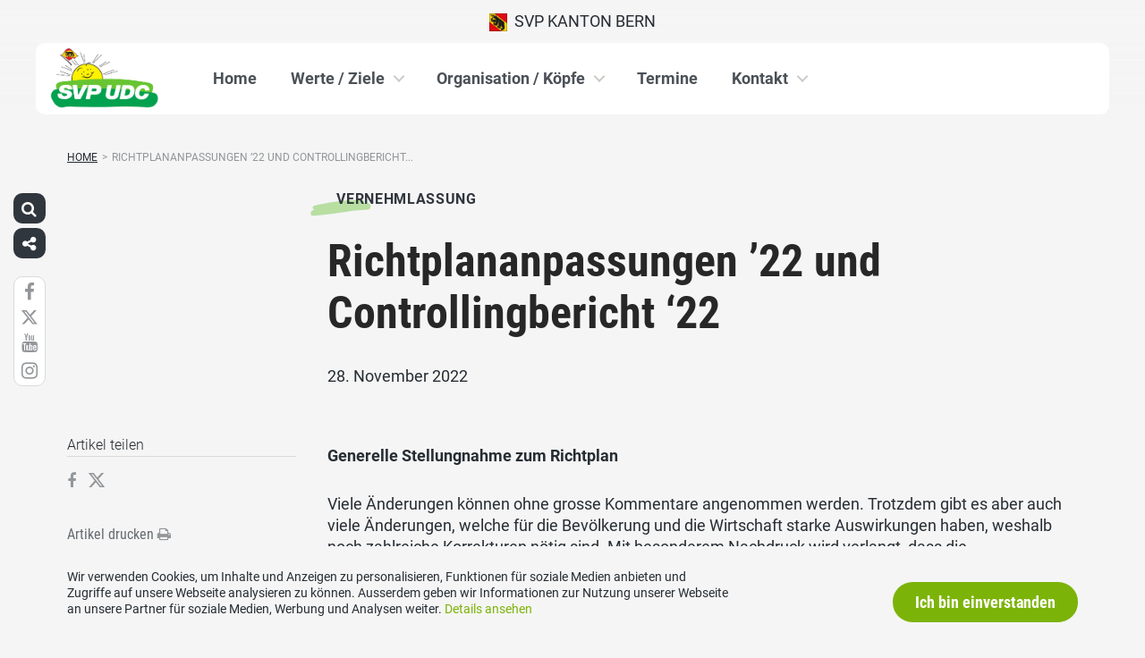

--- FILE ---
content_type: text/html; charset=UTF-8
request_url: https://www.svp-bern.ch/vernehmlassungen/richtplananpassungen-22-und-controllingbericht-22/
body_size: 25548
content:
<!DOCTYPE html>
<html lang="de" xmlns:og="http://opengraphprotocol.org/schema/" xmlns:fb="http://www.facebook.com/2008/fbml" class="no-js">
<head>

	<meta charset="UTF-8">
	<link rel="profile" href="//gmpg.org/xfn/11">
    <meta name="viewport" content="width=device-width, initial-scale=1, maximum-scale=1" />
	

  	<!-- Document Title
  	============================================= -->
		<title>SVP Bern - Richtplananpassungen ’22 und Controllingbericht ‘22</title>

	<!-- mega-site-navigation -->
	<link rel="stylesheet" href="https://www.svp-bern.ch/wp-content/themes/svp/vendor/mega-site-navigation/css/style.css"> <!-- Resource style -->
	<script src="https://www.svp-bern.ch/wp-content/themes/svp/vendor/mega-site-navigation/js/modernizr.js"></script> <!-- Modernizr -->


	<!-- theme style sheet
    ============================================= -->
	<!-- Fonts -->
	<!--<link href="https://fonts.googleapis.com/css?family=Open+Sans:400,700" rel="stylesheet">
	<link href="https://fonts.googleapis.com/css?family=Open+Sans+Condensed:300,700" rel="stylesheet">-->

	<link rel="stylesheet" href="https://www.svp-bern.ch/wp-content/themes/svp/css/fonts/fonts.css?v=20250110001">




	<!-- UIKit
	============================================= -->
	<link rel="stylesheet" href="https://www.svp-bern.ch/wp-content/themes/svp/css/uikit.css">

	<link rel="stylesheet" href="https://www.svp-bern.ch/wp-content/themes/svp/css/components/slider.min.css">
	<link rel="stylesheet" href="https://www.svp-bern.ch/wp-content/themes/svp/css/components/slideshow.min.css">
	<link rel="stylesheet" href="https://www.svp-bern.ch/wp-content/themes/svp/css/components/slidenav.min.css">
	<link rel="stylesheet" href="https://www.svp-bern.ch/wp-content/themes/svp/css/components/dotnav.min.css">
	<link rel="stylesheet" href="https://www.svp-bern.ch/wp-content/themes/svp/css/components/datepicker.min.css">
	<link rel="stylesheet" href="https://www.svp-bern.ch/wp-content/themes/svp/css/components/accordion.min.css">

	<link rel="stylesheet" href="https://www.svp-bern.ch/wp-content/themes/svp/css/uikit_custom.css">

	<link rel="stylesheet" href="https://www.svp-bern.ch/wp-content/themes/svp/style.css?v=20250224004">

	<script src="https://www.svp-bern.ch/wp-content/themes/svp/vendor/jquery.js"></script>
	<script src="https://www.svp-bern.ch/wp-content/themes/svp/vendor/masonry.js"></script>

	<script src="https://www.svp-bern.ch/wp-content/themes/svp/vendor/jquery.fancybox.min.js"></script>
	<link rel="stylesheet" href="https://www.svp-bern.ch/wp-content/themes/svp/vendor/jquery.fancybox.min.css">

    <script src="https://www.svp-bern.ch/wp-content/themes/svp/js/uikit.min.js"></script>
	<script src="https://www.svp-bern.ch/wp-content/themes/svp/js/components/slider.min.js"></script>
	<script src="https://www.svp-bern.ch/wp-content/themes/svp/js/components/slideset.min.js"></script>
	<script src="https://www.svp-bern.ch/wp-content/themes/svp/js/components/slideshow.min.js"></script>
	<script src="https://www.svp-bern.ch/wp-content/themes/svp/js/components/slideshow-fx.min.js"></script>
	<script src="https://www.svp-bern.ch/wp-content/themes/svp/js/components/sticky.min.js"></script>
	<script src="https://www.svp-bern.ch/wp-content/themes/svp/js/components/lightbox.min.js"></script>
	<script src="https://www.svp-bern.ch/wp-content/themes/svp/js/components/grid.min.js"></script>
	<script src="https://www.svp-bern.ch/wp-content/themes/svp/js/components/datepicker.min.js"></script>
	<script src="https://www.svp-bern.ch/wp-content/themes/svp/js/components/accordion.min.js"></script>
	<script src="https://www.svp-bern.ch/wp-content/themes/svp/js/components/tooltip.min.js"></script>



	<!-- <link href='https://cdnjs.cloudflare.com/ajax/libs/fullcalendar/3.4.0/fullcalendar.min.css' rel='stylesheet' />
	<link href='https://cdnjs.cloudflare.com/ajax/libs/fullcalendar/3.4.0/fullcalendar.print.min.css' rel='stylesheet' media='print' /> -->
	<link href='https://cdnjs.cloudflare.com/ajax/libs/fullcalendar/3.10.2/fullcalendar.min.css' rel='stylesheet' />
	<link href='https://cdnjs.cloudflare.com/ajax/libs/fullcalendar/3.10.2/fullcalendar.print.min.css' rel='stylesheet' media='print' />
	<script src='https://cdnjs.cloudflare.com/ajax/libs/moment.js/2.18.1/moment.min.js'></script>

	<script src="https://cdnjs.cloudflare.com/ajax/libs/jquery.touchswipe/1.6.18/jquery.touchSwipe.min.js"></script>

	<link href='https://maxcdn.bootstrapcdn.com/font-awesome/4.7.0/css/font-awesome.min.css' rel='stylesheet' />

	<!-- year slider -->
	<link rel="stylesheet" href="https://www.svp-bern.ch/wp-content/themes/svp/vendor/slider/slider.css">
	<script src="https://www.svp-bern.ch/wp-content/themes/svp/vendor/slider/slider.js"></script>

	<script>
		jQuery(function($) {
			//check if home page and open top campain for x seconds
			
			// js for svg map
					    if(jQuery('#kantonsMapData').length > 0){
		        		    }
		    else{
						    }

		});
	</script>
	<!-- get default js -->
	<script src="https://www.svp-bern.ch/wp-content/themes/svp/js/default.js?v=20191021002"></script>

	<!-- Google Tag Manager -->
<script>(function(w,d,s,l,i){w[l]=w[l]||[];w[l].push({'gtm.start':
new Date().getTime(),event:'gtm.js'});var f=d.getElementsByTagName(s)[0],
j=d.createElement(s),dl=l!='dataLayer'?'&l='+l:'';j.async=true;j.src=
'https://www.googletagmanager.com/gtm.js?id='+i+dl;f.parentNode.insertBefore(j,f);
})(window,document,'script','dataLayer','GTM-5DR88G3');</script>
<!-- End Google Tag Manager -->
	<meta name='robots' content='max-image-preview:large' />
	<style>img:is([sizes="auto" i], [sizes^="auto," i]) { contain-intrinsic-size: 3000px 1500px }</style>
	<link rel="alternate" type="application/rss+xml" title="SVP Bern &raquo; Feed" href="https://www.svp-bern.ch/feed/" />
<link rel="alternate" type="application/rss+xml" title="SVP Bern &raquo; Kommentar-Feed" href="https://www.svp-bern.ch/comments/feed/" />
	        	        <meta property="og:title" content="Richtplananpassungen ’22 und Controllingbericht ‘22"/>
			<meta property="og:description" content="Generelle Stellungnahme zum Richtplan Viele Änderungen können ohne grosse Kommentare angenommen werden. Trotzdem gibt es aber auch viele&hellip;"/>
	        <meta property="og:type" content="article"/>
	        <meta property="og:url" content="https://www.svp-bern.ch/vernehmlassungen/richtplananpassungen-22-und-controllingbericht-22/"/>
	        <meta property="og:site_name" content="SVP Bern"/>

			<meta name="twitter:card" content="summary_large_image" />
			<meta name="twitter:description" content="Generelle Stellungnahme zum Richtplan Viele Änderungen können ohne grosse Kommentare angenommen werden. Trotzdem gibt es aber auch viele&hellip;" />
			<meta name="twitter:title" content="Richtplananpassungen ’22 und Controllingbericht ‘22" />

			<script type="text/javascript">
/* <![CDATA[ */
window._wpemojiSettings = {"baseUrl":"https:\/\/s.w.org\/images\/core\/emoji\/15.0.3\/72x72\/","ext":".png","svgUrl":"https:\/\/s.w.org\/images\/core\/emoji\/15.0.3\/svg\/","svgExt":".svg","source":{"concatemoji":"https:\/\/www.svp-bern.ch\/wp-includes\/js\/wp-emoji-release.min.js?ver=6.7.1"}};
/*! This file is auto-generated */
!function(i,n){var o,s,e;function c(e){try{var t={supportTests:e,timestamp:(new Date).valueOf()};sessionStorage.setItem(o,JSON.stringify(t))}catch(e){}}function p(e,t,n){e.clearRect(0,0,e.canvas.width,e.canvas.height),e.fillText(t,0,0);var t=new Uint32Array(e.getImageData(0,0,e.canvas.width,e.canvas.height).data),r=(e.clearRect(0,0,e.canvas.width,e.canvas.height),e.fillText(n,0,0),new Uint32Array(e.getImageData(0,0,e.canvas.width,e.canvas.height).data));return t.every(function(e,t){return e===r[t]})}function u(e,t,n){switch(t){case"flag":return n(e,"\ud83c\udff3\ufe0f\u200d\u26a7\ufe0f","\ud83c\udff3\ufe0f\u200b\u26a7\ufe0f")?!1:!n(e,"\ud83c\uddfa\ud83c\uddf3","\ud83c\uddfa\u200b\ud83c\uddf3")&&!n(e,"\ud83c\udff4\udb40\udc67\udb40\udc62\udb40\udc65\udb40\udc6e\udb40\udc67\udb40\udc7f","\ud83c\udff4\u200b\udb40\udc67\u200b\udb40\udc62\u200b\udb40\udc65\u200b\udb40\udc6e\u200b\udb40\udc67\u200b\udb40\udc7f");case"emoji":return!n(e,"\ud83d\udc26\u200d\u2b1b","\ud83d\udc26\u200b\u2b1b")}return!1}function f(e,t,n){var r="undefined"!=typeof WorkerGlobalScope&&self instanceof WorkerGlobalScope?new OffscreenCanvas(300,150):i.createElement("canvas"),a=r.getContext("2d",{willReadFrequently:!0}),o=(a.textBaseline="top",a.font="600 32px Arial",{});return e.forEach(function(e){o[e]=t(a,e,n)}),o}function t(e){var t=i.createElement("script");t.src=e,t.defer=!0,i.head.appendChild(t)}"undefined"!=typeof Promise&&(o="wpEmojiSettingsSupports",s=["flag","emoji"],n.supports={everything:!0,everythingExceptFlag:!0},e=new Promise(function(e){i.addEventListener("DOMContentLoaded",e,{once:!0})}),new Promise(function(t){var n=function(){try{var e=JSON.parse(sessionStorage.getItem(o));if("object"==typeof e&&"number"==typeof e.timestamp&&(new Date).valueOf()<e.timestamp+604800&&"object"==typeof e.supportTests)return e.supportTests}catch(e){}return null}();if(!n){if("undefined"!=typeof Worker&&"undefined"!=typeof OffscreenCanvas&&"undefined"!=typeof URL&&URL.createObjectURL&&"undefined"!=typeof Blob)try{var e="postMessage("+f.toString()+"("+[JSON.stringify(s),u.toString(),p.toString()].join(",")+"));",r=new Blob([e],{type:"text/javascript"}),a=new Worker(URL.createObjectURL(r),{name:"wpTestEmojiSupports"});return void(a.onmessage=function(e){c(n=e.data),a.terminate(),t(n)})}catch(e){}c(n=f(s,u,p))}t(n)}).then(function(e){for(var t in e)n.supports[t]=e[t],n.supports.everything=n.supports.everything&&n.supports[t],"flag"!==t&&(n.supports.everythingExceptFlag=n.supports.everythingExceptFlag&&n.supports[t]);n.supports.everythingExceptFlag=n.supports.everythingExceptFlag&&!n.supports.flag,n.DOMReady=!1,n.readyCallback=function(){n.DOMReady=!0}}).then(function(){return e}).then(function(){var e;n.supports.everything||(n.readyCallback(),(e=n.source||{}).concatemoji?t(e.concatemoji):e.wpemoji&&e.twemoji&&(t(e.twemoji),t(e.wpemoji)))}))}((window,document),window._wpemojiSettings);
/* ]]> */
</script>
<style id='wp-emoji-styles-inline-css' type='text/css'>

	img.wp-smiley, img.emoji {
		display: inline !important;
		border: none !important;
		box-shadow: none !important;
		height: 1em !important;
		width: 1em !important;
		margin: 0 0.07em !important;
		vertical-align: -0.1em !important;
		background: none !important;
		padding: 0 !important;
	}
</style>
<link rel='stylesheet' id='wp-block-library-css' href='https://www.svp-bern.ch/wp-includes/css/dist/block-library/style.min.css?ver=6.7.1' type='text/css' media='all' />
<style id='classic-theme-styles-inline-css' type='text/css'>
/*! This file is auto-generated */
.wp-block-button__link{color:#fff;background-color:#32373c;border-radius:9999px;box-shadow:none;text-decoration:none;padding:calc(.667em + 2px) calc(1.333em + 2px);font-size:1.125em}.wp-block-file__button{background:#32373c;color:#fff;text-decoration:none}
</style>
<style id='global-styles-inline-css' type='text/css'>
:root{--wp--preset--aspect-ratio--square: 1;--wp--preset--aspect-ratio--4-3: 4/3;--wp--preset--aspect-ratio--3-4: 3/4;--wp--preset--aspect-ratio--3-2: 3/2;--wp--preset--aspect-ratio--2-3: 2/3;--wp--preset--aspect-ratio--16-9: 16/9;--wp--preset--aspect-ratio--9-16: 9/16;--wp--preset--color--black: #000000;--wp--preset--color--cyan-bluish-gray: #abb8c3;--wp--preset--color--white: #ffffff;--wp--preset--color--pale-pink: #f78da7;--wp--preset--color--vivid-red: #cf2e2e;--wp--preset--color--luminous-vivid-orange: #ff6900;--wp--preset--color--luminous-vivid-amber: #fcb900;--wp--preset--color--light-green-cyan: #7bdcb5;--wp--preset--color--vivid-green-cyan: #00d084;--wp--preset--color--pale-cyan-blue: #8ed1fc;--wp--preset--color--vivid-cyan-blue: #0693e3;--wp--preset--color--vivid-purple: #9b51e0;--wp--preset--gradient--vivid-cyan-blue-to-vivid-purple: linear-gradient(135deg,rgba(6,147,227,1) 0%,rgb(155,81,224) 100%);--wp--preset--gradient--light-green-cyan-to-vivid-green-cyan: linear-gradient(135deg,rgb(122,220,180) 0%,rgb(0,208,130) 100%);--wp--preset--gradient--luminous-vivid-amber-to-luminous-vivid-orange: linear-gradient(135deg,rgba(252,185,0,1) 0%,rgba(255,105,0,1) 100%);--wp--preset--gradient--luminous-vivid-orange-to-vivid-red: linear-gradient(135deg,rgba(255,105,0,1) 0%,rgb(207,46,46) 100%);--wp--preset--gradient--very-light-gray-to-cyan-bluish-gray: linear-gradient(135deg,rgb(238,238,238) 0%,rgb(169,184,195) 100%);--wp--preset--gradient--cool-to-warm-spectrum: linear-gradient(135deg,rgb(74,234,220) 0%,rgb(151,120,209) 20%,rgb(207,42,186) 40%,rgb(238,44,130) 60%,rgb(251,105,98) 80%,rgb(254,248,76) 100%);--wp--preset--gradient--blush-light-purple: linear-gradient(135deg,rgb(255,206,236) 0%,rgb(152,150,240) 100%);--wp--preset--gradient--blush-bordeaux: linear-gradient(135deg,rgb(254,205,165) 0%,rgb(254,45,45) 50%,rgb(107,0,62) 100%);--wp--preset--gradient--luminous-dusk: linear-gradient(135deg,rgb(255,203,112) 0%,rgb(199,81,192) 50%,rgb(65,88,208) 100%);--wp--preset--gradient--pale-ocean: linear-gradient(135deg,rgb(255,245,203) 0%,rgb(182,227,212) 50%,rgb(51,167,181) 100%);--wp--preset--gradient--electric-grass: linear-gradient(135deg,rgb(202,248,128) 0%,rgb(113,206,126) 100%);--wp--preset--gradient--midnight: linear-gradient(135deg,rgb(2,3,129) 0%,rgb(40,116,252) 100%);--wp--preset--font-size--small: 13px;--wp--preset--font-size--medium: 20px;--wp--preset--font-size--large: 36px;--wp--preset--font-size--x-large: 42px;--wp--preset--spacing--20: 0.44rem;--wp--preset--spacing--30: 0.67rem;--wp--preset--spacing--40: 1rem;--wp--preset--spacing--50: 1.5rem;--wp--preset--spacing--60: 2.25rem;--wp--preset--spacing--70: 3.38rem;--wp--preset--spacing--80: 5.06rem;--wp--preset--shadow--natural: 6px 6px 9px rgba(0, 0, 0, 0.2);--wp--preset--shadow--deep: 12px 12px 50px rgba(0, 0, 0, 0.4);--wp--preset--shadow--sharp: 6px 6px 0px rgba(0, 0, 0, 0.2);--wp--preset--shadow--outlined: 6px 6px 0px -3px rgba(255, 255, 255, 1), 6px 6px rgba(0, 0, 0, 1);--wp--preset--shadow--crisp: 6px 6px 0px rgba(0, 0, 0, 1);}:where(.is-layout-flex){gap: 0.5em;}:where(.is-layout-grid){gap: 0.5em;}body .is-layout-flex{display: flex;}.is-layout-flex{flex-wrap: wrap;align-items: center;}.is-layout-flex > :is(*, div){margin: 0;}body .is-layout-grid{display: grid;}.is-layout-grid > :is(*, div){margin: 0;}:where(.wp-block-columns.is-layout-flex){gap: 2em;}:where(.wp-block-columns.is-layout-grid){gap: 2em;}:where(.wp-block-post-template.is-layout-flex){gap: 1.25em;}:where(.wp-block-post-template.is-layout-grid){gap: 1.25em;}.has-black-color{color: var(--wp--preset--color--black) !important;}.has-cyan-bluish-gray-color{color: var(--wp--preset--color--cyan-bluish-gray) !important;}.has-white-color{color: var(--wp--preset--color--white) !important;}.has-pale-pink-color{color: var(--wp--preset--color--pale-pink) !important;}.has-vivid-red-color{color: var(--wp--preset--color--vivid-red) !important;}.has-luminous-vivid-orange-color{color: var(--wp--preset--color--luminous-vivid-orange) !important;}.has-luminous-vivid-amber-color{color: var(--wp--preset--color--luminous-vivid-amber) !important;}.has-light-green-cyan-color{color: var(--wp--preset--color--light-green-cyan) !important;}.has-vivid-green-cyan-color{color: var(--wp--preset--color--vivid-green-cyan) !important;}.has-pale-cyan-blue-color{color: var(--wp--preset--color--pale-cyan-blue) !important;}.has-vivid-cyan-blue-color{color: var(--wp--preset--color--vivid-cyan-blue) !important;}.has-vivid-purple-color{color: var(--wp--preset--color--vivid-purple) !important;}.has-black-background-color{background-color: var(--wp--preset--color--black) !important;}.has-cyan-bluish-gray-background-color{background-color: var(--wp--preset--color--cyan-bluish-gray) !important;}.has-white-background-color{background-color: var(--wp--preset--color--white) !important;}.has-pale-pink-background-color{background-color: var(--wp--preset--color--pale-pink) !important;}.has-vivid-red-background-color{background-color: var(--wp--preset--color--vivid-red) !important;}.has-luminous-vivid-orange-background-color{background-color: var(--wp--preset--color--luminous-vivid-orange) !important;}.has-luminous-vivid-amber-background-color{background-color: var(--wp--preset--color--luminous-vivid-amber) !important;}.has-light-green-cyan-background-color{background-color: var(--wp--preset--color--light-green-cyan) !important;}.has-vivid-green-cyan-background-color{background-color: var(--wp--preset--color--vivid-green-cyan) !important;}.has-pale-cyan-blue-background-color{background-color: var(--wp--preset--color--pale-cyan-blue) !important;}.has-vivid-cyan-blue-background-color{background-color: var(--wp--preset--color--vivid-cyan-blue) !important;}.has-vivid-purple-background-color{background-color: var(--wp--preset--color--vivid-purple) !important;}.has-black-border-color{border-color: var(--wp--preset--color--black) !important;}.has-cyan-bluish-gray-border-color{border-color: var(--wp--preset--color--cyan-bluish-gray) !important;}.has-white-border-color{border-color: var(--wp--preset--color--white) !important;}.has-pale-pink-border-color{border-color: var(--wp--preset--color--pale-pink) !important;}.has-vivid-red-border-color{border-color: var(--wp--preset--color--vivid-red) !important;}.has-luminous-vivid-orange-border-color{border-color: var(--wp--preset--color--luminous-vivid-orange) !important;}.has-luminous-vivid-amber-border-color{border-color: var(--wp--preset--color--luminous-vivid-amber) !important;}.has-light-green-cyan-border-color{border-color: var(--wp--preset--color--light-green-cyan) !important;}.has-vivid-green-cyan-border-color{border-color: var(--wp--preset--color--vivid-green-cyan) !important;}.has-pale-cyan-blue-border-color{border-color: var(--wp--preset--color--pale-cyan-blue) !important;}.has-vivid-cyan-blue-border-color{border-color: var(--wp--preset--color--vivid-cyan-blue) !important;}.has-vivid-purple-border-color{border-color: var(--wp--preset--color--vivid-purple) !important;}.has-vivid-cyan-blue-to-vivid-purple-gradient-background{background: var(--wp--preset--gradient--vivid-cyan-blue-to-vivid-purple) !important;}.has-light-green-cyan-to-vivid-green-cyan-gradient-background{background: var(--wp--preset--gradient--light-green-cyan-to-vivid-green-cyan) !important;}.has-luminous-vivid-amber-to-luminous-vivid-orange-gradient-background{background: var(--wp--preset--gradient--luminous-vivid-amber-to-luminous-vivid-orange) !important;}.has-luminous-vivid-orange-to-vivid-red-gradient-background{background: var(--wp--preset--gradient--luminous-vivid-orange-to-vivid-red) !important;}.has-very-light-gray-to-cyan-bluish-gray-gradient-background{background: var(--wp--preset--gradient--very-light-gray-to-cyan-bluish-gray) !important;}.has-cool-to-warm-spectrum-gradient-background{background: var(--wp--preset--gradient--cool-to-warm-spectrum) !important;}.has-blush-light-purple-gradient-background{background: var(--wp--preset--gradient--blush-light-purple) !important;}.has-blush-bordeaux-gradient-background{background: var(--wp--preset--gradient--blush-bordeaux) !important;}.has-luminous-dusk-gradient-background{background: var(--wp--preset--gradient--luminous-dusk) !important;}.has-pale-ocean-gradient-background{background: var(--wp--preset--gradient--pale-ocean) !important;}.has-electric-grass-gradient-background{background: var(--wp--preset--gradient--electric-grass) !important;}.has-midnight-gradient-background{background: var(--wp--preset--gradient--midnight) !important;}.has-small-font-size{font-size: var(--wp--preset--font-size--small) !important;}.has-medium-font-size{font-size: var(--wp--preset--font-size--medium) !important;}.has-large-font-size{font-size: var(--wp--preset--font-size--large) !important;}.has-x-large-font-size{font-size: var(--wp--preset--font-size--x-large) !important;}
:where(.wp-block-post-template.is-layout-flex){gap: 1.25em;}:where(.wp-block-post-template.is-layout-grid){gap: 1.25em;}
:where(.wp-block-columns.is-layout-flex){gap: 2em;}:where(.wp-block-columns.is-layout-grid){gap: 2em;}
:root :where(.wp-block-pullquote){font-size: 1.5em;line-height: 1.6;}
</style>
<link rel='stylesheet' id='dashicons-css' href='https://www.svp-bern.ch/wp-includes/css/dashicons.min.css?ver=6.7.1' type='text/css' media='all' />
<link rel='stylesheet' id='admin-bar-css' href='https://www.svp-bern.ch/wp-includes/css/admin-bar.min.css?ver=6.7.1' type='text/css' media='all' />
<style id='admin-bar-inline-css' type='text/css'>
#wp-admin-bar-my-sites-list {
    max-height: 80vh;
    overflow-y: auto;
    overflow-x: hidden;
}
	
</style>
<link rel='stylesheet' id='iw-animations-css' href='https://www.svp-bern.ch/wp-content/plugins/widgets-for-siteorigin-pro/css/animation.css?ver=1.0.1' type='text/css' media='all' />
<link rel='stylesheet' id='iw-defaults-css' href='https://www.svp-bern.ch/wp-content/plugins/widgets-for-siteorigin/inc/../css/defaults.css?ver=1.4.7' type='text/css' media='all' />
<script type="text/javascript" src="https://www.svp-bern.ch/wp-includes/js/jquery/jquery.min.js?ver=3.7.1" id="jquery-core-js"></script>
<script type="text/javascript" src="https://www.svp-bern.ch/wp-includes/js/jquery/jquery-migrate.min.js?ver=3.4.1" id="jquery-migrate-js"></script>
<link rel="https://api.w.org/" href="https://www.svp-bern.ch/wp-json/" /><link rel="EditURI" type="application/rsd+xml" title="RSD" href="https://www.svp-bern.ch/xmlrpc.php?rsd" />
<meta name="generator" content="WordPress 6.7.1" />
<link rel="canonical" href="https://www.svp-bern.ch/vernehmlassungen/richtplananpassungen-22-und-controllingbericht-22/" />
<link rel='shortlink' href='https://www.svp-bern.ch/?p=15370' />
<link rel="alternate" title="oEmbed (JSON)" type="application/json+oembed" href="https://www.svp-bern.ch/wp-json/oembed/1.0/embed?url=https%3A%2F%2Fwww.svp-bern.ch%2Fvernehmlassungen%2Frichtplananpassungen-22-und-controllingbericht-22%2F" />
<link rel="alternate" title="oEmbed (XML)" type="text/xml+oembed" href="https://www.svp-bern.ch/wp-json/oembed/1.0/embed?url=https%3A%2F%2Fwww.svp-bern.ch%2Fvernehmlassungen%2Frichtplananpassungen-22-und-controllingbericht-22%2F&#038;format=xml" />
<link rel="icon" href="https://www.svp-bern.ch/wp-content/uploads/sites/18/cropped-cropped-svp_favicon-32x32.jpg" sizes="32x32" />
<link rel="icon" href="https://www.svp-bern.ch/wp-content/uploads/sites/18/cropped-cropped-svp_favicon-192x192.jpg" sizes="192x192" />
<link rel="apple-touch-icon" href="https://www.svp-bern.ch/wp-content/uploads/sites/18/cropped-cropped-svp_favicon-180x180.jpg" />
<meta name="msapplication-TileImage" content="https://www.svp-bern.ch/wp-content/uploads/sites/18/cropped-cropped-svp_favicon-270x270.jpg" />
</head>

<body>
	
	<!-- Google Tag Manager (noscript) -->
<noscript><iframe src="https://www.googletagmanager.com/ns.html?id=GTM-5DR88G3"
height="0" width="0" style="display:none;visibility:hidden"></iframe></noscript>
<!-- End Google Tag Manager (noscript) -->
<div id="fb-root"></div>
<script>(function(d, s, id) {
  var js, fjs = d.getElementsByTagName(s)[0];
  if (d.getElementById(id)) return;
  js = d.createElement(s); js.id = id;
  js.src = 'https://connect.facebook.net/de_DE/sdk.js#xfbml=1&version=v2.12&appId=2097527520471788&autoLogAppEvents=1';
  fjs.parentNode.insertBefore(js, fjs);
}(document, 'script', 'facebook-jssdk'));</script>
	<div id="menu_blur"></div>

	<div class="uk-container uk-container-center" style="padding-left: 0;padding-right: 0; position: relative; z-index: 20;">
		<div class="uk-grid topbar topbar-kanton">

			<!-- get Kampagne -->
			
			<!-- top nav main -->
			<div class="uk-width-1-1 uk-text-center uk-text-left-medium">

				<!-- lang switch -->
				<div class="uk-hidden-medium uk-hidden-small" style="position: absolute; top: 0; left: 35px; z-index: 0;">
					<div id="langSwitch" class="langSwitch-kanton">
											</div>
				</div>

				<!-- top right -->
				<div class="uk-text-right uk-hidden-medium uk-hidden-small" style="position: absolute; top: 0; right: 0; z-index: 0;">
					<div id="topbarRight" class="uk-grid-margin-small topbarRight-kanton">
											</div>
				</div>


				

				
				<div class="mobilePrimaryTopNav mobilePrimaryTopNav-kanton mobilePrimaryTopNavNoSwitch">
					<!-- MitmachenButon in Mobile auf oberster Ebene -->
					<!--
										-->
					<a target="" href="/" class="topNavItem topNavItem-kanton"><img src="/wp-content/themes/svp/images/wappen/BE.png" alt="SVP Kanton Bern" width="20"/>  SVP Kanton Bern</a>				</div>

								<!--
				<script>
					function switchPrimarySub(no){
						//hide sub menus if open
						jQuery('#cd-primary-nav').find('.selected').click();

						if(jQuery('#topbarSlider').height() != 0){
							closeTopbar();
						}
						if($('#primarySub'+no).is(':visible')){
							$('#primarySub'+no).fadeOut();
							$('#primaryTop'+no).removeClass('topNavItemPopup');
						}
						else{
							$('.primarySub').fadeOut();
							$('.primaryTop').removeClass('topNavItemPopup');
							$('#primarySub'+no).fadeIn();
							$('#primaryTop'+no).addClass('topNavItemPopup');
						}
					}
				</script>
				-->

			</div>
		</div>
	</div>

	<!-- primary nav -->
	<div class="uk-container uk-container-center" style="padding-left: 0;padding-right: 0; position: relative; z-index: 15; margin-bottom: 20px;">
		<header class="cd-main-header" data-uk-sticky="{top:48}">
			<!-- logo -->
						<a class="cd-logo" href="/"><img src="/wp-content/uploads/sites/18/logo-be.jpg" alt="Logo SVP Schweiz"></a>
			<!-- navigation -->
			<ul class="cd-header-buttons">
				<li><a class="cd-nav-trigger" href="#cd-primary-nav"><span></span></a></li>
			</ul>
			<!-- link on the right side -->
					</header>
	</div>

<main class="cd-main-content">


    <div class="uk-container uk-container-center uk-margin-large-bottom" style="">

                <div class="uk-margin-small-top"><ul id="breadcrumbs" class="breadcrumbs"><li class="item-home"><a class="bread-link bread-home" href="https://www.svp-bern.ch" title="Home">Home</a></li><li class="separator separator-home">&gt;</li><li class="item-current item-15370"><span title="Richtplananpassungen ’22 und Controllingbericht ‘22">Richtplananpassungen ’22 und Controllingbericht...</span></li></ul></div>
        
        <div class="uk-grid singleContent" data-uk-grid-margin>
            <div class="uk-width-medium-3-4 uk-push-1-4" style="">
        		                <article class="uk-article">

                                        <div class="uk-badge badge_vernehmlassung_g02 uk-margin-small-top uk-margin-small-bottom">Vernehmlassung</div>
                                        <h1 class="uk-article-title uk-h1 uk-text-break uk-margin-small-top">
                        Richtplananpassungen ’22 und Controllingbericht ‘22                    </h1>

                    <div class="uk-article-meta uk-margin-small-bottom">
                        28. November 2022                    </div>

                    <!-- show excerpt -->
                    
                    <!-- show image -->
                                                        <div class="singelContentImage"><img width="auto" src="" alt=""></div>
                                                            
                    <!-- show video in cpt is video -->
                    
                    <!-- show related medienmitteilungen  -->
                    
                    <!-- show content -->
                                                <div>
                                <p><strong>Generelle Stellungnahme zum Richtplan</strong></p>
<p>Viele Änderungen können ohne grosse Kommentare angenommen werden. Trotzdem gibt es aber auch viele Änderungen, welche für die Bevölkerung und die Wirtschaft starke Auswirkungen haben, weshalb noch zahlreiche Korrekturen nötig sind. Mit besonderem Nachdruck wird verlangt, dass die Gemeindeautonomie bei raumplanerischen Anliegen nicht eingedämmt wird. Die Raumplanung bedarf lokalen Wissens und Kenntnissen, welche auf kantonaler Stufe zu wenig vorhanden sind und deshalb in den Regionen konsultiert werden müssen. Es ist deshalb nicht sinnvoll, den kantonalen Richtplan mit Details aufzublasen, welche die Gemeinden und Regionen zu stark einschränken und zu fest regulieren.</p>
<p><strong>Die Änderungen und Formulierungen zeigen eindrücklich auf, wie politischer Wille auf der Umsetzungsebene ausgearbeitet wird und wie gross der Einfluss der Verwaltung dabei ist. Es scheint der SVP Kanton Bern daher essenziell, dass die Anliegen aus der Mitwirkung angemessen berücksichtigt und aufgenommen werden. </strong></p>
<p><strong> </strong></p>
<p><strong>Generelle Stellungnahme zur Gesamtüberarbeitung der Richtplaninhalte Verkehr (Strategiekapitel und Massnahmen B)</strong></p>
<p>Das Strategiekapitel B aus dem Richtplan wurde umfassend überarbeitet und angepasst. Es wurde dabei mit besonderem Nachdruck darauf geachtet – hinsichtlich des neu aufgenommenen Klimaschutzartikels in der Kantonsverfassung – Änderungen vorzunehmen. Da das ganze Kapitel überarbeitet wurde, sind Änderungen nicht nachvollziehbar zu erkennen. Weiterhin einen wichtigen Stellenwert hat die 4V-Strategie (Vermeiden, Verlagern, Verträglich gestalten, Vernetzen)</p>
<p>Grundsätzlich wird begrüsst, dass durch die Anpassungen besser zwischen den Regionen unterschieden wird. Gleichzeitig wird jedoch durch verschiedenste Aussagen intensiv die Besiedelung von guterschlossenen und zentralen Lagen gefördert. Dies steht im direkten Zielkonflikt mit dem Vorhaben, auch die dezentralen Regionen zu besiedeln. Auch der ländliche Raum ist angewiesen darauf, dass seinen Ansprüchen auf Mobilität Rechnung getragen wird. Damit auch diese Gebiete bezüglich Mobilität interessant bleiben können, braucht es eine entsprechende Würdigung des motorisierten Individualverkehrs. Dieser wiederum wird in der angepassten Strategie nahezu verbannt.</p>
<p>Zudem wird mit den Änderungen des Richtplans ausgiebig auf den Klimawandel Bezug genommen. Begrüsst wird dabei die Förderung von Innovation und Technologie. Gleichzeitig scheint die neue Strategie betreffend Klima jedoch etwas kurzsichtig, strebt sie doch einerseits nach Elektrifizierung, lässt aber die Vorteile für die Lärmthematik ausser Acht. Was dabei auch vergessen geht, ist die Energieversorgung. Die Elektrifizierung, welche insbesondere für den motorisierten Individualverkehr gefordert wird (Förderung Ladestationen, Förderung Innovationen usw.), kann nur so lange stattfinden, wie auch genügend elektrische Energie vorhanden ist. Da dies aktuell nicht der Fall ist und keine ersichtlichen, sicheren Lösungen angestrebt werden, ist diese Strategie nicht tragbar.</p>
<p>Als positiv gewertet wird die mehrfache Erwähnung des Kulturlandschutzes. Letztlich ist das knappe Kulturland möglichst zur landwirtschaftlichen Produktion im Interesse der Ernährungssicherheit zu nutzen, während weniger nutzbringende Flächen für die gewerbliche Nutzung und den Siedlungsraum vorzusehen sind. Auf übergeordneter Ebene wäre gleichzeitig darauf hinzuwirken, dass die Bevölkerungszunahme dringend gebremst werden müsste.</p>
<p><strong> </strong></p>
<p><strong>Generelle Stellungnahme zu den Anpassungen «Klima und Umsetzung KLEK»</strong></p>
<p>Auch in diesem Teil des Richtplans beziehen sich die Anpassungen umfassend auf die Aufnahme des Klimaschutzartikels in der Kantonsverfassung. Verschiedenste Änderungen sowohl bei den Massnahmenblättern als auch im Strategieteil blasen damit jedoch den Richtplan auf und tragen eine unpassende Flughöhe. Die Gemeindeautonomie sowie auch die lokale Wirtschaft werden vermehrt eingeschränkt, was nicht akzeptiert werden kann. Nebst der allgemeinen kritischen Haltung zu dieser Art von Änderungen werden folgende Punkte hervorgehoben:</p>
<ul>
<li>Die «Klimaanpassung» von Siedlungsgebieten entspricht einem grossen Zielkonflikt mit dem Ziel, verdichteter zu bauen. Auch wenn es einige gute Beispiele geben mag (grünes Hochhaus Wabern), ist stark davon auszugehen, dass diese Änderungen zu einem grösseren Bodenverbrauch führen werden. Zudem handelt es sich hier um einen sehr klaren Eingriff in die Gemeindeautonomie.</li>
</ul>
<p><u>Antrag</u>: Die entsprechenden Passagen im Strategiekapitel A1 sind anzupassen. Das neue Ziel A14e und der neue Aufzählungspunkt im Ziel A12 sind zu streichen.</p>
<ul>
<li>Die Wasserversorgung kann durch Trockenperioden künftig erschwert werden. Dass diesbezüglich Massnahmen, Optimierungspotenzial und Strategien entwickelt werden, ist nachvollziehbar. Nicht akzeptiert wird jedoch, wenn dabei die landwirtschaftliche Produktion und insbesondere das Bewässern von Flächen eingeschränkt wird. Die Lebensmittelproduktion ist prioritär zu werten. Ebenfalls wird gefordert, dass die Umsetzung stets in enger Absprache mit der Branche erfolgt.</li>
<li>Im Kapitel C fehlen genauere Ausführungen zum Thema ADT. Obwohl der Einfluss von Materialabbau auf Raum und Umwelt erheblich ist, sind die Inhalte dazu unvollständig und nicht abschliessend vorhanden. Die Stellungnahme des KSE muss diesbezüglich umfassend zu Kenntnis genommen werden und Änderungen sowohl im Strategieteil als auch in den dazugehörigen Massnaheblätter sind vorzunehmen.</li>
</ul>
<p><strong><u>Antrag</u></strong><strong>: Das Kapitel C5 muss mit den folgenden Punkten im Bereich ADT ergänzt werden: </strong></p>
<ul>
<li><strong>Planerische Eigenversorgung und -entsorgung des Kantons </strong></li>
<li><strong>Grundsatz der regionalen Ver- und Entsorgung</strong></li>
<li><strong>Nationales Interesse an der ausreichenden regionalen Ver- und Entsorgung</strong></li>
<li><strong>Ziel der Sicherung ausreichender Abbau- und Deponiereserven für die nächsten 30-45 Jahre</strong></li>
<li><strong>Haushälterischer Umgang mit den natürlichen Kiesressourcen</strong></li>
<li><strong>Optimierung der Materialtransporte</strong></li>
<li><strong>Hohe Bedeutung der Materialgewinnung und -entsorgung für die Wirtschaft.</strong></li>
</ul>
<ul>
<li><strong>Wie schon erwähnt, wurde dieser Teil des Richtplans künstlich aufgeblasen. Dazu gehört ebenfalls die Integration des KLEK 2020. Der KLEK bietet interessante naturwissenschaftliche Daten und Angaben zu verschiedenen Landschaften, bietet jedoch keinen Mehrwert für Planungs- oder Baubewilligungsvorhaben sowie Interessensabwägungen. Es ist stark zu erwarten, dass diese neue Aufnahme des KLEK zu langen Verzögerungen und erhöhten Kosten von Bauvorhaben und Planungen führen kann. Es ist deshalb klar davon abzusehen. </strong></li>
</ul>
<p><strong><u>Antrag:</u></strong><strong> Streichung der Ziele E16, E17 und E18 sowie Anpassung der dazugehörigen Strategiekapitel E1 und E2.</strong></p>
<p>&nbsp;</p>
<p><strong>Zu weiteren Massnahmenblättern</strong></p>
<p>In der folgenden Tabelle wird zu den einzelnen Änderungen der Massnahmenblätter Stellung genommen. Die Änderungen, zu welchen die SVP Kanton Bern keine Bemerkungen hat, werden nicht aufgeführt.</p>
<table>
<tbody>
<tr>
<td width="179"><strong>Gegenstand</strong></td>
<td width="425"><strong>Bemerkungen und Anträge</strong></td>
</tr>
<tr>
<td colspan="2" width="604"><strong>Inhalte Verkehr</strong></td>
</tr>
<tr>
<td width="179">B_01 Erschliessungsqualität mit dem öffentlichen Verkehr bestimmen</td>
<td width="425">Obwohl in diesem Kapitel nur die Nummerierung geändert wurde, ist aus Sicht der SVP hier eine weitere Anpassung vorzunehmen. <strong>Es drängt sich die Befreiung von den Vorgaben der Erschliessungsgüterklasse (EGK) für eine bestimmte Mindestfreifläche in wenig besiedelten Gebieten auf.</strong> Im Agglomerationsraum ist es üblich, dass die Gebiete mit umfassenden ÖV-Erschliessungen ausgestattet sind. In ländlicheren und vor allem in abgelegenen Gebieten ist jedoch der ÖV für die Mobilitätsgrundversorgung nicht immer effizient. Trotzdem wird bei Neueinzonungen auf die Kriterien der EGK beharrt. Diese verhindern und verteuern viele Entwicklungschancen im ländlichen Raum.</p>
<p><strong><u>Antrag: </u></strong></p>
<p><strong>Der Richtplan und die Bauverordnung sind so anzupassen, dass die EGK bei Ein- und Umzonungen für eine gewisse Freifläche aufzuheben ist. </strong></td>
</tr>
<tr>
<td width="179">B_02 Verkehrsintensive Vorhaben: Verkehr, Siedlung und Umwelt abstimmen</td>
<td width="425">Die Sicherung der Qualität von Fuss- und Veloverbindungen wird bereits in verschiedenen anderen Massnahmenblättern ausführlich gewährleistet und verursacht in diesem Zusammenhang lediglich Verzögerungen und zusätzliche Aufwände, da damit eine unnötige Zusatzschlaufe geschaffen wird.</p>
<p>&nbsp;</p>
<p>Hingegen ist insbesondere bei der Umwelt- und Lärmthematik zu berücksichtigen, dass sich mit der fortschreitenden Ablösung der Verbrenner-Motoren durch E-Mobilität die Belastung durch Verkehrsimmissionen verringert. Es kann somit bei Szenarien mit steigendem Verkehrsaufkommen nicht automatisch geschlossen werden, dass die Lärmbelastung und die Luftbelastung steigen.</p>
<p><strong><u> </u></strong></p>
<p><strong><u>Anträge: </u></strong></p>
<p><strong>Die neue Formulierung: <em>«Die Erhebung der Auswirkungen auf die Strassenkapazitäten umfassen zudem die Auswirkungen auf die Qualität der Fuss- und Veloverbindungen. Falls negative Auswirkungen zu erwarten sind, sind mögliche Massnahmen zu definieren.»</em> ist zu streichen.</strong></p>
<p><strong> </strong></p>
<p><strong>Bei den Szenarien sind die Entwicklungen bezüglich Fahrzeugtechnologie (saubere Fahrzeuge) zu berücksichtigen, um unnötige Massnahmen zu vermeiden.</strong></td>
</tr>
<tr>
<td width="179">B_03 Gunstlagen und Vorranggebiete für Logistiknutzungen bezeichnen</td>
<td width="425">Diese neue Massnahme wird im Grundsatz begrüsst und als sinnvoll betrachtet. Es ist aber darauf zu achten, dass diese neue Einstufung künftig nicht zur Schaffung zusätzlicher aufwändiger Vorgaben und Richtlinien führt.</td>
</tr>
<tr>
<td width="179">B_04 Im internationalen und nationalen Schienenverkehr Prioritäten aus bernischer Sicht festlegen</td>
<td width="425">Der neue Passus <em>«mit Verdichtungen auf nachfragestarken Korridoren zum ¼-Stunden Takt»</em> ist zwar grundsätzlich nachvollziehbar, führt aber möglicherweise zu einer weiteren Vergrösserung des Stadt-Land-Grabens bezüglich Anbindung. Es kann nicht Ziel sein, in dicht besiedelten Räumen immer häufiger zu fahren, während der ländliche Raum immer weniger angeschlossen wird. Die Pandemie hat die Grenzen der Verdichtung klar aufgezeigt, entsprechend ist die Raumplanung grundsätzlich zu hinterfragen bezüglich weiterer Konzentration auf die städtischen Agglomerationen.</p>
<p>&nbsp;</p>
<p><strong><u>Antrag: </u></strong></p>
<p><strong>Die Fahrtenkontingente sind insbesondere rund um Spitaleinrichtungen (Insel und Spitalneubau Biel-Brügg) zu hinterfragen, denn sie basieren auf den alten Konzepten mit Fahrzeugen mit Verbrennungsmotoren. Angesichts der Ablösung der Verbrennungsmotoren durch E-Fahrzeuge und der strategischen Entwicklung im Gesundheitswesen mit mehr ambulanten Behandlungen dürfte auch die Anzahl der Zu- und Wegfahrten steigen und damit die Kontingente nicht mehr ausreichen.</strong></td>
</tr>
<tr>
<td width="179">B_05 Im öffentlichen Regional- und Ortsverkehr Prioritäten setzen</td>
<td width="425">Die SVP steht der BLS-Werkstätte Chliforst Nord skeptisch gegenüber. Dies sei hier einmal mehr angemerkt im Wissen, dass dieses Vorhaben im Rahmen einer separaten Richtplan-anpassung im Zusammenhang mit dem Eintrag im Sachplan Verkehr, Teil Infrastruktur Schiene im Sommer 2022 aktualisiert und in eine öffentliche Mitwirkung gegeben wird.</p>
<p>Im Weiteren stellt sich die Frage, ob weitere Umstellungen auf Trambetrieb zeitgemäss sind, zumal das Tram mehr Lärm verursacht als Busse.</td>
</tr>
<tr>
<td width="179">B_08 Verkehrsmanagement</td>
<td width="425">Das Verkehrsmanagement darf nicht zu einer Verdrängung des motorisierten Individualverkehrs und des Gewerbes führen, zumal die Transportketten explizit erwähnt sind. Die Dosierung ist entsprechend zu gestalten und soll nicht einseitig auf die Priorisierung des öffentlichen Verkehrs sowie des Fuss- und Veloverkehrs fokussieren. Sonst führt dies letztlich zu einer Segregation der Bevölkerung und einer Vergrösserung des Stadt-Land-Grabens und zu einer Vertreibung des Gewerbes aus Stadt und Agglomeration. Wenn Handwerker aus der oder in die Stadt nicht mehr zeitnahe zum Kunden kommen, dann werden sie mit ihrer Firma in die Peripherie ziehen und Aufträge in der Stadt einfach nicht mehr annehmen.</p>
<p>&nbsp;</p>
<p><strong><u>Antrag: </u></strong></p>
<p><strong>Das Verkehrsmanagement ist zurückhaltend einzusetzen und soll dem gesamten Verkehrsfluss dienen und nicht einzelne Verkehrsteilnehmende priorisieren. Das Massnahmenblatt B_08 ist entsprechend anzupassen. </strong></td>
</tr>
<tr>
<td width="179">B_10 Verladeanlagen und Güterbahnhöfe raumplanerisch sichern</td>
<td width="425">Diese neue Massnahme wird im Grundsatz begrüsst und als sinnvoll erachtet. Gleichzeitig wird aber auch bemerkt, dass die neue Einstufung nicht dazu führen darf, dass Projekte verkompliziert oder verteuert werden. Die Standards sind so flexibel wie möglich zu handhaben.</td>
</tr>
<tr>
<td colspan="2" width="604"><strong>Inhalte Klima und Umsetzung KLEK</strong></td>
</tr>
<tr>
<td width="179">D_11 Klimagerechte Siedlungsstruktur fördern</td>
<td width="425">Diese neue Massnahme steht im direkten Konflikt mit verschiedenen anderen raumplanerischen Zielsetzungen des Kantons Bern. Die raumplanerische Entwicklung in Ortszentren wird damit klar eingeschränkt. Zudem handelt es sich dabei um eine Aufgabe der Gemeinden, welche nicht durch den Kanton koordiniert werden muss. Die Gemeindeautonomie würde massiv eingeschränkt.</p>
<p>Es ist absehbar, dass durch diese neue Massnahme sinnvolle und nötige Bauabsichten behindert, verzögert und zu stark reguliert werden.</p>
<p>&nbsp;</p>
<p><strong><u>Antrag:</u></strong></p>
<p><strong>Auf die Einführung dieser neuen Massnahme ist zu verzichten.</strong></td>
</tr>
<tr>
<td width="179">E_08 Landschaften erhalten und aufwerten</td>
<td width="425">Diese neue Festsetzung des KLEK 2020 im Richtplan basiert auf den neuen Zielsetzungen E16, E17 und E18. Dem Schutz der Landschaft kommt bereits heute ein sehr grosser Stellenwert zu. Mittels den bereits existierenden Richtplänen und dem Festlegen der geschützten Gebäude und dem geschützten Inventar ist der Landschaftsschutz auch gesetzlich detailliert verankert. Der KLEK ermöglicht interessante naturwissenschaftliche Daten, <strong>ergibt jedoch für Planungs- und Baubewilligungsverfahren sowie für die Interessenabwägung keinen Mehrwert.</strong> <strong>Es ist deshalb nicht nötig, den KLEK zusätzlich noch präziser in den kantonalen Richtplan zu integrieren. </strong>Zudem handelt es sich dabei ebenfalls um einen starken Eingriff in die Gemeindeautonomie – die Flughöhe ist zu hoch. Die Gemeinden müssen bei einer Interessenabwägung zwingend berücksichtigt werden.</p>
<p>&nbsp;</p>
<p><strong><u>Antrag:</u></strong></p>
<p><strong>Die neuen zusätzlichen Erwähnungen des KLEK <em>«</em></strong><strong><em>Grund-sätze für die Umsetzung des KLEK 2020»</em></strong><strong> sind zu streichen. </strong></p>
<p>&nbsp;</p>
<p><strong><u> </u></strong></p>
<p><strong><u>Eventualantrag: </u></strong></p>
<p><strong>Der 3. Grundsatz des Massnahmenblattes E_08 ist folgendermassen zu ergänzen: Im Sinne der Gemeindeautonomie ist die Standortgemeinde erstinstanzlich für die Interessenabwägung zuständig. Deren Stellungnahme ist wesentlich zu berücksichtigen.</strong></td>
</tr>
<tr>
<td colspan="2" width="604"><strong>Allgemeine Anpassungen</strong></td>
</tr>
<tr>
<td width="179">A_01 Baulandbedarf Wohnen bestimmen</td>
<td width="425">Mit der Streichung des Passus: <em>«Verfügt die Gemeinde über deutlich zu grosse Baulandreserven, dann zeigt sie auf, wie diese verkleinert werden können.»</em> wird auf die Motion «Sinnvolle raumplanerische Lösungen ermöglichen – Doppelte Kompensationspflicht bei Einzonungen abschaffen» (189-2021) reagiert. Die Streichung ist zu begrüssen, wobei zu betonen ist, dass mit einer weniger weitgehenden Massnahme dasselbe Resultat schneller erzielt werden könnte. Entscheidend und wirksam kann die Motion nämlich bereits mit dem Streichen des Merkblattes vom 2. September 2016 umgesetzt werden (nicht öffentlich einsehbar). Dieses führte in den letzten Jahren zu einer rechtlich nicht abgestützten Doppelkompensation und bürokratisch untragbaren Aufwänden. Mit anderen Worten liesse sich die Motion ohne aufwändige Richtplananpassung umsetzen.</p>
<p>&nbsp;</p>
<p><strong><u>Antrag: </u></strong></p>
<p><strong>Die Anpassung wird begrüsst. Ausreichend ist aber bereits eine Streichung des Merkblatts vom 16. September 2016.</strong></td>
</tr>
<tr>
<td width="179">A_08 Prioritäre Siedlungsentwicklungen Wohnen von kantonaler Bedeutung fördern</td>
<td width="425">Im Kanton Bern gibt es verschiedene Möglichkeiten, beispielsweise mit Hochhäusern neue Wohngebiete zu realisieren. Es ist nachvollziehbar, dass auf Grund der Tramverlängerung in Wabern ein Vorranggebiet für die Siedlungserweiterung im Richtplan definiert wird. Dabei darf aber nicht Kulturland verloren gehen. Die Versorgung mit Nahrungsmitteln ist wo immer möglich prioritär einzustufen. Deshalb ist es nicht sinnvoll, die landwirtschaftlichen Flächen im Balsigergut in Kleinwabern als «Vorranggebiet Siedlungserweiterung Wohnen» einzustufen.</p>
<p>&nbsp;</p>
<p><strong><u>Antrag: </u></strong></p>
<p><strong>Streichung der Flächen Kleinwabern, Balsigergut</strong></td>
</tr>
<tr>
<td width="179">C_14 Abbaustandorte mit übergeordnetem Koordinationsbedarf</td>
<td width="425">Das Massnahmenblatt C_14 wird der Bedeutung des Materialabbaus zu wenig gerecht. Obwohl Abbauvorhaben einen grossen Einfluss auf den Raum und Umwelt haben, werden sie im kantonalen Richtplan nicht abschliessend aufgelistet. Damit wird eine Angriffsfläche für juristische Prozesse geboten, welche zu vielen Komplikationen führen kann. Die entsprechende Versorgung und Nutzung müssen auch hier in den Regionen stattfinden können. Zudem ist im Bundesgesetz für Raumplanung (RPG) ebenfalls festgelegt, dass der Materialabbau im Richtplan verankert sein muss (erheblicher Einfluss auf Raum und Umwelt: Art. 8 Abs. 2).</p>
<p>&nbsp;</p>
<p><strong><u>Antrag: </u></strong></p>
<p><strong>Komplette Auflistung aller Abbaustandorte im Richtplan (Massnahmenblatt C_14) </strong></td>
</tr>
<tr>
<td width="179">C_21 Anlagen zur Windenergieproduktion fördern</td>
<td width="425">Das Potenzial für die Gewinnung von Energie mittels Windenergieproduktion ist gross. Trotzdem gilt es, gewisse zusätzliche Kriterien zu beachten. Insbesondere dem Tourismus muss dabei Rechnung getragen werden. Die Regionen und die Gemeinden kennen die lokalen Umstände am besten und können die Ausgangslage am besten beurteilen. Es ist deshalb nicht sinnvoll, dass der Kanton den Regionen oder gar den Regionalkonferenzen und Gemeinden vorschreibt, wie und ob sie im Bereich der Windenergie aktiv werden sollen.</p>
<p>&nbsp;</p>
<p><strong><u>Antrag: </u></strong></p>
<p><strong>Streichung des </strong><strong>neuen Satzes unter Punkt 2 des Absatzes <em>«Vorgehen»</em>: <em>«Jede Region resp. Regionalkonferenz leistet ihren Beitrag zur Erreichung der Ziele der Energiestrategie 2050 und der kantonalen Energiestrategie 2006 im Bereich der Windenergie.»</em></strong></td>
</tr>
<tr>
<td width="179">C_25 Räumliche Voraussetzungen für die Umsetzung der Justizvollzugsstrategie 2017-2032 schaffen</td>
<td width="425">Die Änderungen sind nachvollziehbar. Allerdings sind auch hier die laufenden Entwicklungen im Strafvollzug und die Kapazitäten in den Konkordaten im Auge zu behalten, insbesondere bei Neubauten.</td>
</tr>
<tr>
<td width="179">E_04 Biodiversität im Wald</td>
<td width="425">Das Amt für Wald und Naturgefahren (AWN) betreibt schon heute beträchtlichen Aufwand, um die Biodiversität im Wald zu schützen und zu fördern. Insbesondere der Sachplan Biodiversität und die Strategie Waldbiodiversität 2030 sorgen dabei für diese Sicherstellung. Es ist deshalb nicht nötig, die ökologische Infrastruktur im Wald zusätzlich im Richtplan zu verankern. Es ist davon auszugehen, dass dies zu unnötigen Verpflichtungen für die Waldeigentümer führt. Der Vertragsnaturschutz, welcher heute betrieben wird, ist bereits ausreichend und zielführend.</p>
<p>&nbsp;</p>
<p><strong><u>Antrag: </u></strong></p>
<p><strong>Streichen des Satzteiles <em>«und ökologische Infrastruktur»</em> beim zweiten Punkt des Vorgehens. </strong></td>
</tr>
<tr>
<td width="179">E_06 Aufbau und Betrieb von Pärken von nationaler Bedeutung nach NHG</td>
<td width="425">Bereits heute arbeiten die betroffenen Gemeinden sehr eng mit den Naturparkorganisationen zusammen und finanzieren sie mit. Es ist deshalb weder nötig noch stufengerecht, im kantonalen Richtplan den Passus einzubauen, welcher die Entwicklung der betroffenen ländlichen Gemeinden stark einschränken kann. Die Entwicklung des ländlichen Raumes und die Entwicklung der Naturpärke sind voneinander abhängig und sollen einander nicht ausbremsen. Zudem wäre es eine klare Einschränkung der Gemeindeautonomie.</p>
<p>&nbsp;</p>
<p><strong><u>Antrag:</u></strong></p>
<p><strong>Streichung des neuen Passus: «<em>Er sorgt zudem dafür, dass bei der Prüfung und Genehmigung von kommunalen Planungen durch die kantonale Fachstelle die Interessen und Zielsetzungen der Pärke angemessen berücksichtigt werden.»</em> und entsprechende Anpassung auf der Rückseite.</strong></td>
</tr>
<tr>
<td width="179">E_07 UNESCO-Welterbe Schweizer Alpen Jungfrau-Aletsch (SAJA)</td>
<td width="425">Bereits heute arbeiten die betroffenen Gemeinden sehr eng mit der UNESCO-Organisation zusammen und finanzieren sie mit. Es ist deshalb auch hier weder nötig noch stufengerecht, im kantonalen Richtplan Vorgaben einzubauen, welche die Entwicklung der betroffenen ländlichen Gemeinden stark einschränken können. Die Entwicklung des ländlichen Raumes und die Entwicklung der SAJA-Region sind voneinander abhängig und sollen einander nicht ausbremsen. Zudem wäre es eine klare Einschränkung der Gemeindeautonomie.</p>
<p>&nbsp;</p>
<p><strong><u>Antrag:</u></strong></p>
<p><strong>Streichung des neuen Passus: <em>«Er sorgt zudem dafür, dass bei der Prüfung und Genehmigung von kommunalen Planungen durch die kantonale Fachstelle die Interessen und Zielsetzungen der Welterbestätte angemessen berücksichtigt werden.»</em> und entsprechende Anpassung auf der Rückseite.</strong></td>
</tr>
<tr>
<td width="179">E_13 UNESCO- Weltkulturerbe Altstadt Bern</td>
<td width="425">Diese neue Massnahme birgt die Gefahr, die Altstadt von Bern zu überregulieren und zu einem Museum mit Partymeile werden zu lassen, was die Attraktivität für die Wohnungen reduziert. Es gilt die Balance zu finden zwischen normaler Weiterentwicklung und Alltagsleben sowie dem Schutz des Kulturerbes. Die SVP steht deshalb der Aufnahme in den Richtplan skeptisch gegenüber.</p>
<p>&nbsp;</p>
<p><strong><u>Antrag:</u></strong></p>
<p><strong>Wenn das Weltkulturerbe mit einem Massnahmenblatt reguliert werden soll, ist beim Erstellen des Massnahmenblattes auf die Interessen der Einwohner der Altstadt Rücksicht zu nehmen, insbesondere auf die Parkiersituation und das Eigentum.</strong></td>
</tr>
<tr>
<td width="179">R_12 Emmepark Utzenstorf (ehemals Papierfabrik) räumlich abstimmen</td>
<td width="425">Die Erschliessung via Strasse ist sicherzustellen.</td>
</tr>
</tbody>
</table>
<p>&nbsp;</p>
                            </div>
                        
                    <!-- show related videos  -->
                    

                    <!-- show related bildergalerie  -->
                    
                    

                </article>
        		            </div>
            <div class="uk-width-medium-1-4 uk-pull-3-4 svpNoPrint">
                <div class="uk-margin-large-bottom">

                    <div class="uk-margin-bottom articleLeftDataMarginTopSmall">

                        <div class="articleLeftData">

                            <div class="articleLeftDataTitle">Artikel teilen</div>
                            <div class="uk-margin-small-top">
                                <a style="margin-right: 10px;" href="https://www.facebook.com/sharer/sharer.php?u=https://www.svp-bern.ch/vernehmlassungen/richtplananpassungen-22-und-controllingbericht-22/" target="_blank"><i class="uk-icon uk-icon-facebook"></i></a>
                                                                <a href="https://x.com/intent/tweet?text=Richtplananpassungen ’22 und Controllingbericht ‘22: https://www.svp-bern.ch/vernehmlassungen/richtplananpassungen-22-und-controllingbericht-22/" target="_blank"><img class="x-icon" src="https://www.svp-bern.ch/wp-content/themes/svp/images/x-icon-grey50.svg"><img class="x-icon-hover" src="https://www.svp-bern.ch/wp-content/themes/svp/images/x-icon-grey100.svg"></a>
                            </div>

                            
                            
                            

                            <div class="uk-text-left uk-margin-top">
                                <a onclick="javascript: print();" class="printlink">Artikel drucken <i class="uk-icon-print"></i></a>
                            </div>

                        </div>
                    </div>

                    
                </div>

                            </div>
        </div>

        <!-- get referate related to this medienkonferenz -->
        

        <!-- get referate, artikel related to this medienkonferenz -->
        
        <!-- get anlass/DV related to this medienkonferenz -->
        

        <!-- add mehr zum thema -->
                <div class="uk-margin-top uk-margin-large-bottom svpNoPrint">
            <div class="uk-h2 uk-text-center sectionTitle"><span>mehr zum Thema</span></div>
            <div class="uk-grid" data-uk-grid-match>

    <div class="uk-width-medium-1-3 articlePreview uk-margin-bottom">
        <div class="articlePreview">
    <div class="uk-overlay">
        <a href="https://www.svp-bern.ch/medienmitteilungen/grossraetin-anne-speiser-als-vizepraesidentin-des-grossen-rats-vorgeschlagen/" class="16_9Box" style="display:block;">
                    <img style="padding: 0;" src="https://www.svp-bern.ch/wp-content/uploads/sites/18/Anne-Speiser-1-720x405.jpeg" alt="">
                </a>
        <div class="uk-overlay-panel uk-overlay-bottom" style="padding: 0; margin: 0;">
            <span class="articlePreviewCat">Medienmitteilung</span>
        </div>
        <div style="position: absolute; top: 10px; right: 10px; width: 45px;"><div data-uk-dropdown="{mode:'click',pos:'left-top'}">
	<a class="socialShareIcon" data-uk-tooltip="{pos:'left'}" title="Artikel teilen"><i class="uk-icon-share-alt"></i></a>
	<div class="uk-dropdown" style="border-radius: 0; width: auto; white-space: nowrap;">
		<div class="socialshareBox">
			<div class="socialshareText">Artikel teilen</div>
			<a
				target="_blank"
				href="https://www.facebook.com/sharer/sharer.php?u=https://www.svp-bern.ch/medienmitteilungen/grossraetin-anne-speiser-als-vizepraesidentin-des-grossen-rats-vorgeschlagen/">
				<i class="uk-icon-facebook-square"></i>
			</a>
						<a
				target="_blank"
				href="https://x.com/intent/tweet?text=Grossrätin Anne Speiser als Vizepräsidentin des Grossen Rats vorgeschlagen: https://www.svp-bern.ch/medienmitteilungen/grossraetin-anne-speiser-als-vizepraesidentin-des-grossen-rats-vorgeschlagen/">
				<span class="x-icon-bg"><img class="x-icon" src="https://www.svp-bern.ch/wp-content/themes/svp/images/x-icon-grey100.svg"></span>
			</a>
			<a
				target="_blank"
				href="https://www.linkedin.com/shareArticle?mini=true&url=https://www.svp-bern.ch/medienmitteilungen/grossraetin-anne-speiser-als-vizepraesidentin-des-grossen-rats-vorgeschlagen/&title=Grossrätin Anne Speiser als Vizepräsidentin des Grossen Rats vorgeschlagen">
				<i class="uk-icon-linkedin-square"></i>
			</a>
		</div>
	</div>
</div>

</div>
    </div>
    <div class="uk-h3 uk-margin-small-top uk-margin-small-bottom"><a href="https://www.svp-bern.ch/medienmitteilungen/grossraetin-anne-speiser-als-vizepraesidentin-des-grossen-rats-vorgeschlagen/">Grossrätin Anne Speiser als Vizepräsidentin des Grossen Rats vorgeschlagen</a></div>
    <div class="uk-margin-small-bottom articlePreviewDate">28.08.2025</div>
    <div class="articlePreviewLead">
                <span class="articlePreviewMore"> <a href="https://www.svp-bern.ch/medienmitteilungen/grossraetin-anne-speiser-als-vizepraesidentin-des-grossen-rats-vorgeschlagen/">mehr lesen</a></span>
    </div>
</div>
    </div>

    <div class="uk-width-medium-1-3 articlePreview uk-margin-bottom">
        <div class="articlePreview">
    <div class="uk-overlay">
        <a href="https://www.svp-bern.ch/medienmitteilungen/solide-finanzpolitik-weiterfuehren-damit-der-kanton-weiter-vorankommt/" class="16_9Box" style="display:block;">
                    <img style="padding: 0;" src="https://www.svp-bern.ch/wp-content/uploads/sites/18/Budget-1-720x405.png" alt="">
                </a>
        <div class="uk-overlay-panel uk-overlay-bottom" style="padding: 0; margin: 0;">
            <span class="articlePreviewCat">Medienmitteilung</span>
        </div>
        <div style="position: absolute; top: 10px; right: 10px; width: 45px;"><div data-uk-dropdown="{mode:'click',pos:'left-top'}">
	<a class="socialShareIcon" data-uk-tooltip="{pos:'left'}" title="Artikel teilen"><i class="uk-icon-share-alt"></i></a>
	<div class="uk-dropdown" style="border-radius: 0; width: auto; white-space: nowrap;">
		<div class="socialshareBox">
			<div class="socialshareText">Artikel teilen</div>
			<a
				target="_blank"
				href="https://www.facebook.com/sharer/sharer.php?u=https://www.svp-bern.ch/medienmitteilungen/solide-finanzpolitik-weiterfuehren-damit-der-kanton-weiter-vorankommt/">
				<i class="uk-icon-facebook-square"></i>
			</a>
						<a
				target="_blank"
				href="https://x.com/intent/tweet?text=Solide Finanzpolitik weiterführen, damit der Kanton weiter vorankommt: https://www.svp-bern.ch/medienmitteilungen/solide-finanzpolitik-weiterfuehren-damit-der-kanton-weiter-vorankommt/">
				<span class="x-icon-bg"><img class="x-icon" src="https://www.svp-bern.ch/wp-content/themes/svp/images/x-icon-grey100.svg"></span>
			</a>
			<a
				target="_blank"
				href="https://www.linkedin.com/shareArticle?mini=true&url=https://www.svp-bern.ch/medienmitteilungen/solide-finanzpolitik-weiterfuehren-damit-der-kanton-weiter-vorankommt/&title=Solide Finanzpolitik weiterführen, damit der Kanton weiter vorankommt">
				<i class="uk-icon-linkedin-square"></i>
			</a>
		</div>
	</div>
</div>

</div>
    </div>
    <div class="uk-h3 uk-margin-small-top uk-margin-small-bottom"><a href="https://www.svp-bern.ch/medienmitteilungen/solide-finanzpolitik-weiterfuehren-damit-der-kanton-weiter-vorankommt/">Solide Finanzpolitik weiterführen, damit der Kanton weiter vorankommt</a></div>
    <div class="uk-margin-small-bottom articlePreviewDate">22.08.2025</div>
    <div class="articlePreviewLead">
                <span class="articlePreviewMore"> <a href="https://www.svp-bern.ch/medienmitteilungen/solide-finanzpolitik-weiterfuehren-damit-der-kanton-weiter-vorankommt/">mehr lesen</a></span>
    </div>
</div>
    </div>

    <div class="uk-width-medium-1-3 articlePreview uk-margin-bottom">
        <div class="articlePreview">
    <div class="uk-overlay">
        <a href="https://www.svp-bern.ch/medienmitteilungen/buergerliche-mehrheit-sichern/" class="16_9Box" style="display:block;">
                    <img style="padding: 0;" src="https://www.svp-bern.ch/wp-content/uploads/sites/18/RRW3-720x405.jpg" alt="">
                </a>
        <div class="uk-overlay-panel uk-overlay-bottom" style="padding: 0; margin: 0;">
            <span class="articlePreviewCat">Medienmitteilung</span>
        </div>
        <div style="position: absolute; top: 10px; right: 10px; width: 45px;"><div data-uk-dropdown="{mode:'click',pos:'left-top'}">
	<a class="socialShareIcon" data-uk-tooltip="{pos:'left'}" title="Artikel teilen"><i class="uk-icon-share-alt"></i></a>
	<div class="uk-dropdown" style="border-radius: 0; width: auto; white-space: nowrap;">
		<div class="socialshareBox">
			<div class="socialshareText">Artikel teilen</div>
			<a
				target="_blank"
				href="https://www.facebook.com/sharer/sharer.php?u=https://www.svp-bern.ch/medienmitteilungen/buergerliche-mehrheit-sichern/">
				<i class="uk-icon-facebook-square"></i>
			</a>
						<a
				target="_blank"
				href="https://x.com/intent/tweet?text=Bürgerliche Mehrheit sichern: https://www.svp-bern.ch/medienmitteilungen/buergerliche-mehrheit-sichern/">
				<span class="x-icon-bg"><img class="x-icon" src="https://www.svp-bern.ch/wp-content/themes/svp/images/x-icon-grey100.svg"></span>
			</a>
			<a
				target="_blank"
				href="https://www.linkedin.com/shareArticle?mini=true&url=https://www.svp-bern.ch/medienmitteilungen/buergerliche-mehrheit-sichern/&title=Bürgerliche Mehrheit sichern">
				<i class="uk-icon-linkedin-square"></i>
			</a>
		</div>
	</div>
</div>

</div>
    </div>
    <div class="uk-h3 uk-margin-small-top uk-margin-small-bottom"><a href="https://www.svp-bern.ch/medienmitteilungen/buergerliche-mehrheit-sichern/">Bürgerliche Mehrheit sichern</a></div>
    <div class="uk-margin-small-bottom articlePreviewDate">01.07.2025</div>
    <div class="articlePreviewLead">
                <span class="articlePreviewMore"> <a href="https://www.svp-bern.ch/medienmitteilungen/buergerliche-mehrheit-sichern/">mehr lesen</a></span>
    </div>
</div>
    </div>
</div>
        </div>
        
        <!-- add next post -->
            </div>

    <!-- <div class="bg-color-gradient"> -->
        <div class="uk-container uk-container-center uk-margin-top uk-margin-large-bottom svpNoPrint">
            <div class="uk-h2 uk-text-center sectionTitle"><span>weiterlesen</span></div>
            <div class="uk-grid nextPost">
        <div class="uk-width-medium-1-1">
        <div class="uk-h2"><a href="https://www.svp-bern.ch/vernehmlassungen/aenderung-gesetz-und-verordnung-ueber-niederlassung-und-aufenthalt-der-schweizer/">Änderung Gesetz und Verordnung über Niederlassung und Aufenthalt der Schweizer</a></div>
        <div class="nextPostDate">29.09.2022</div>
        <div class="fadeOutText" style="max-height: 75px;"><div class="fadeOutOverlay"></div></div>
        <div class="uk-margin-small-top uk-button"><a href="https://www.svp-bern.ch/vernehmlassungen/aenderung-gesetz-und-verordnung-ueber-niederlassung-und-aufenthalt-der-schweizer/">zum ganzen Artikel</a></div>
    </div>
    </div>
        </div>
    <!-- </div> -->
    <div class="uk-container uk-container-center">
                <!-- themen, social media, newsletter -->
        <div class="uk-margin-top uk-margin-large-bottom svpNoPrint">
                    </div>
    </div>
    
    <!-- big footer -->
<div class="bigFooter bigFooter-kanton">
    <div class="uk-container uk-container-center">
        <div class="uk-margin uk-grid" data-uk-grid-margin>
            <div class="uk-width-medium-1-1">

                                <div class="uk-grid uk-margin-top" data-uk-grid-margin>
                    <!-- footer 1 -->
                    <div class="uk-width-medium-1-4">
                                            </div>
                    <!-- footer 2 -->
                    <div class="uk-width-medium-1-4">
                        <div class="uk-h2">Kontakt</div>			<div class="textwidget"><div>Schweizerische Volkspartei des Kantons Bern, Optingenstrasse 1, 3013 Bern</div>
<div class="uk-margin-small-top">Telefon</div>
<div>031 336 16 26</div>
<div class="uk-margin-small-top">E-Mail</div>
<div><a href="&#x6d;&#x61;&#105;&#108;t&#x6f;&#x3a;&#x73;&#101;kr&#x65;&#x74;&#97;&#114;i&#x61;&#x74;&#x40;&#115;vp&#x2d;&#x62;&#101;&#114;n&#x2e;&#x63;&#x68;">&#115;&#x65;&#x6b;r&#101;&#x74;a&#114;&#x69;a&#116;&#x40;s&#118;&#x70;&#x2d;&#98;&#x65;&#x72;n&#46;&#x63;h</a></div>
</div>
		                    </div>
                    <!-- footer 3 -->
                                            <div class="uk-width-medium-1-4 socialMediaPrefooter">
                                                            <div class="uk-h2">Social Media</div>
                                <div>Besuchen Sie uns bei:</div>
                                <div class="uk-margin-small socialmediaIcons socialmediaIcons-kanton">
                                                                        <a href="https://www.youtube.com/channel/UC5yFUhXcaWZjiBbsFLp_Tfg" target="_blank"><i class="uk-icon-medium uk-icon-youtube"></i></a>
                                                                                                                                                <a href="https://twitter.com/bernstark?lang=de" target="_blank"><img class="x-icon" src="https://www.svp-bern.ch/wp-content/themes/svp/images/x-icon-white.svg"></a>
                                                                                                            <a href="https://www.facebook.com/SVPUDCBE/" target="_blank"><i class="uk-icon-medium uk-icon-facebook"></i></a>
                                                                                                            <a href="https://www.instagram.com/svpbernstark/" target="_blank"><i class="uk-icon-medium uk-icon-instagram"></i></a>
                                                                                                         </div>
                            
                                                    </div>
                                        <!-- footer 4 -->
                                                                    <div class="uk-width-medium-1-4 newsletterPrefooter">
                            <div class="uk-h2">Newsletter</div>
                            <div>Wenn Sie regelmässig über die SVP und unsere Arbeit informiert werden wollen, abonnieren Sie hier unseren Newsletter.</div>
                            <form class="uk-margin-small" action="" method="post">
                                <div><label>E-Mail</label></div>
                                <input type="text" name="email" id="nl_email" />
                            </form>
                            <div class="uk-margin-small-top"><a onclick="window.location.href='https://www.svp-bern.ch/kontakt/newsletter/?email='+jQuery('#nl_email').val()" class="uk-button">abonnieren</a></div>
                        </div>
                                            
                </div>

                            </div>
        </div>
    </div>
</div>


<!-- bottom footer -->
<div id="footerBottom" class="footerBottom-kanton">
    <div class="uk-container uk-container-center">
        <div class="uk-grid">

            
            <!-- footer nav -->
            <div class="uk-width-large-1-1 uk-text-left-medium uk-text-center footerBottomQuickLinks">
                <a target="" href="https://www.svp-bern.ch/datenschutzerklaerung/">Datenschutzerklärung</a> | <a target="" href="https://www.svp-bern.ch/bilder-auf-unserer-webseite/">Bilder auf unserer Webseite</a> | <a target="" href="https://www.svp-bern.ch/kontakt/">Kontakt</a>            </div>
        </div>
    </div>
    <!-- page top icon -->
    <div id="footerBottomPageTop">
        <a class="uk-text-large" href="#" data-uk-smooth-scroll="{offset: 90}" data-uk-tooltip title="">
            <i class="uk-icon-long-arrow-up"></i>
        </a>
    </div>
</div>

</main>


    <!-- get primary nav -->
    

<div class="cd-overlay"></div>

    <nav class="cd-nav">
       <ul id="cd-primary-nav" class="cd-primary-nav">
<li class='' ><a target='' href='https://www.svp-bern.ch/'>Home</a>
</li>

<li class=' has-children '><a target='' class='navItemClick' onclick='setPrimarynavArrow(this)' href='https://www.svp-bern.ch/werte-ziele/' >Werte / Ziele</a>

<ul class="cd-secondary-nav is-hidden" ><div class='navArrow'></div>

                <li class="go-back"><a href="#0">zurück</a></li>
                <li class="see-all"><a target="" href="https://www.svp-bern.ch/werte-ziele/"><b>Werte / Ziele <i style="margin-left: 10px;" class="uk-icon-chevron-circle-right uk-icon"></i></b></a></li>
            
<li class='' ><a target='' href='https://www.svp-bern.ch/werte-ziele/abstimmungsparolen/'>Abstimmungsparolen</a>
</li>

<li class='' ><a target='' href='https://www.svp-bern.ch/werte-ziele/ziele-fuer-bundesbern-2023-2027/'>Ziele für Bundesbern 2023-2027</a>
</li>

<li class='' ><a target='' href='https://www.svp-bern.ch/werte-ziele/legislaturziele-2022-2026/'>Legislaturziele 2022-2026</a>
</li>

<li class='' ><a target='' href='https://www.svp-bern.ch/werte-ziele/medienmitteilungen/'>Medienmitteilungen</a>
</li>

<li class='' ><a target='' href='https://www.svp-bern.ch/werte-ziele/vernehmlassungen/'>Vernehmlassungen</a>
</li>

<li class='' ><a target='' href='https://www.svp-bern.ch/werte-ziele/parteizeitung/'>Parteizeitung</a>
</li>

<li class='' ><a target='' href='https://www.svp-bern.ch/werte-ziele/bildergalerien/'>Bildergalerien</a>
</li>

<li class='' ><a target='' href='https://www.svp-bern.ch/werte-ziele/svp-sicher/'>SVP sicher</a>
</li>
</ul>
</li>

<li class=' has-children '><a target='' class='navItemClick' onclick='setPrimarynavArrow(this)' href='https://www.svp-bern.ch/organisation-koepfe/' >Organisation / Köpfe</a>

<ul class="cd-secondary-nav is-hidden" ><div class='navArrow'></div>

                <li class="go-back"><a href="#0">zurück</a></li>
                <li class="see-all"><a target="" href="https://www.svp-bern.ch/organisation-koepfe/"><b>Organisation / Köpfe <i style="margin-left: 10px;" class="uk-icon-chevron-circle-right uk-icon"></i></b></a></li>
            
<li class=' has-children '><a target='' class='navItemClick' onclick='setPrimarynavArrow(this)' href='https://www.svp-bern.ch/organisation-koepfe/kurzportrait/' >Kurzportrait</a>

	<ul class="is-hidden" >

                <li class="go-back"><a href="#0">zurück</a></li>
                <li class="see-all"><a target="" href="https://www.svp-bern.ch/organisation-koepfe/kurzportrait/"><b>Kurzportrait <i style="margin-left: 10px;" class="uk-icon-chevron-circle-right uk-icon"></i></b></a></li>
            
<li class='' ><a target='' href='https://www.svp-bern.ch/organisation-koepfe/kurzportrait/politische-ziele/'>Politische Ziele</a>
</li>

<li class='' ><a target='' href='https://www.svp-bern.ch/organisation-koepfe/kurzportrait/statuten/'>Statuten</a>
</li>
	</ul>
</li>

<li class=' has-children '><a target='' class='navItemClick' onclick='setPrimarynavArrow(this)' href='https://www.svp-bern.ch/organisation-koepfe/historisches/' >Historisches</a>

	<ul class="is-hidden" >

                <li class="go-back"><a href="#0">zurück</a></li>
                <li class="see-all"><a target="" href="https://www.svp-bern.ch/organisation-koepfe/historisches/"><b>Historisches <i style="margin-left: 10px;" class="uk-icon-chevron-circle-right uk-icon"></i></b></a></li>
            
<li class='' ><a target='' href='https://www.svp-bern.ch/organisation-koepfe/historisches/die-geschichte-der-svp/'>Die Geschichte der SVP</a>
</li>

<li class='' ><a target='' href='https://www.svp-bern.ch/organisation-koepfe/historisches/jahresberichte/'>Jahresberichte</a>
</li>
	</ul>
</li>

<li class=' has-children '><a target='' class='navItemClick' onclick='setPrimarynavArrow(this)' href='https://www.svp-bern.ch/organisation-koepfe/organisation/' >Organisation</a>

	<ul class="is-hidden" >

                <li class="go-back"><a href="#0">zurück</a></li>
                <li class="see-all"><a target="" href="https://www.svp-bern.ch/organisation-koepfe/organisation/"><b>Organisation <i style="margin-left: 10px;" class="uk-icon-chevron-circle-right uk-icon"></i></b></a></li>
            
<li class='' ><a target='' href='https://www.svp-bern.ch/organisation-koepfe/organisation/geschaeftsleitung/'>Geschäftsleitung</a>
</li>

<li class='' ><a target='' href='https://www.svp-bern.ch/organisation-koepfe/parteivorstand/'>Parteivorstand</a>
</li>

<li class='' ><a target='' href='https://www.svp-bern.ch/organisation-koepfe/organisation/svp-frauen/'>SVP Frauen</a>
</li>

<li class='' ><a target='' href='http://svp-senioren.ch/'>SVP Senioren</a>
</li>

<li class='' ><a target='' href='https://www.svp-bern.ch/organisation-koepfe/organisation/sektionen/'>Sektionen</a>
</li>
	</ul>
</li>

<li class=' has-children '><a target='' class='navItemClick' onclick='setPrimarynavArrow(this)' href='https://www.svp-bern.ch/organisation-koepfe/personen/' >Personen</a>

	<ul class="is-hidden" >

                <li class="go-back"><a href="#0">zurück</a></li>
                <li class="see-all"><a target="" href="https://www.svp-bern.ch/organisation-koepfe/personen/"><b>Personen <i style="margin-left: 10px;" class="uk-icon-chevron-circle-right uk-icon"></i></b></a></li>
            
<li class='' ><a target='' href='https://www.svp-bern.ch/personen/?f=B'>Bundesrat</a>
</li>

<li class='' ><a target='' href='https://www.svp-bern.ch/personen/?f=N'>Nationalräte</a>
</li>

<li class='' ><a target='' href='https://www.svp-bern.ch/organisation-koepfe/personen/?f=S'>Ständerat</a>
</li>

<li class='' ><a target='' href='https://www.svp-bern.ch/personen/?f=G'>Grossräte</a>
</li>

<li class='' ><a target='' href='https://www.svp-bern.ch/personen/?f=R'>Regierungsräte</a>
</li>
	</ul>
</li>
</ul>
</li>

<li class='' ><a target='' href='https://www.svp-bern.ch/termine/'>Termine</a>
</li>

<li class=' has-children '><a target='' class='navItemClick' onclick='setPrimarynavArrow(this)' href='https://www.svp-bern.ch/kontakt/' >Kontakt</a>

<ul class="cd-secondary-nav is-hidden" ><div class='navArrow'></div>

                <li class="go-back"><a href="#0">zurück</a></li>
                <li class="see-all"><a target="" href="https://www.svp-bern.ch/kontakt/"><b>Kontakt <i style="margin-left: 10px;" class="uk-icon-chevron-circle-right uk-icon"></i></b></a></li>
            
<li class='' ><a target='' href='https://www.svp-bern.ch/kontakt/kontaktadressen/'>Kontaktadressen</a>
</li>

<li class='' ><a target='' href='https://www.svp-bern.ch/kontakt/mitglied-werden/'>Mitglied werden</a>
</li>

<li class='' ><a target='' href='https://www.svp-bern.ch/kontakt/goenner-werden/'>Gönner werden</a>
</li>

<li class='' ><a target='' href='https://www.svp-bern.ch/kontakt/newsletter/'>Newsletter</a>
</li>
</ul>
</li>
</ul>	</nav>

<script src="https://www.svp-bern.ch/wp-content/themes/svp/vendor/mega-site-navigation/js/jquery.mobile.custom.min.js"></script>
<script src="https://www.svp-bern.ch/wp-content/themes/svp/vendor/mega-site-navigation/js/main.js"></script>


    <!-- left icons -->
    <div class="leftIcons uk-hidden-small">
        <div class="leftIconItem">
            <div data-uk-dropdown="{mode:'click',pos:'right-top'}" onclick="">
                <a class="leftIconItemLink" data-uk-tooltip="{pos:'right'}" title="suchen">
                    <i class="uk-icon-search"></i>
                </a>
                <div class="uk-dropdown">
                    <!-- search -->
                                                <div class="searchBox">
                                <form id="searchForm" action="/" method="get">
                                    <input type="text" name="s" id="searchField" placeholder="suchen ..." autocomplete="off">
                                    <a class="searchBox-icon" onclick="jQuery('#searchForm').submit()"><i class="uk-icon-search"></i></a>
                                    <div class="leftIconContentClose">
                                        <a onclick="window.setTimeout('closeBox()',100);"><i class="uk-icon-close"></i></a>
                                    </div>
                                </form>
                            </div>
                                        	</div>
            </div>
        </div>

        
        <div class="leftIconItem">
            <div data-uk-dropdown="{mode:'click',pos:'right-top'}">
            	<a class="leftIconItemLink" data-uk-tooltip="{pos:'right'}" title="Diese Seite teilen">
                    <i class="uk-icon-share-alt"></i>
                </a>
            	<div class="uk-dropdown leftIconItemLinkContent">
            		<h2>Diese Seite teilen</h2>
                                        <div class="leftIconContentClose"><a onclick="window.setTimeout('closeBox()',100);"><i class="uk-icon-close"></i></a></div>
                    <div class="uk-margin-small-bottom stickySocialmediaLink"><a href="https://www.facebook.com/sharer/sharer.php?u=https://www.svp-bern.ch/vernehmlassungen/richtplananpassungen-22-und-controllingbericht-22/" target="_blank"><i style="width: 40px;" class="uk-icon-small uk-icon-facebook"></i> FACEBOOK</a></div>
                    <!--<div class="uk-margin-small-bottom stickySocialmediaLink"><a href="https://twitter.com/intent/tweet?text=" target="_blank"><i style="width: 40px;" class="uk-icon-small uk-icon-twitter"></i> </a></div>-->
                    <div class="uk-margin-small-bottom stickySocialmediaLink stickySocialmediaLinkX"><a href="https://x.com/intent/tweet?text=Richtplananpassungen ’22 und Controllingbericht ‘22: https://www.svp-bern.ch/vernehmlassungen/richtplananpassungen-22-und-controllingbericht-22/" target="_blank"><img class="x-icon" src="https://www.svp-bern.ch/wp-content/themes/svp/images/x-icon-white.svg"><img class="x-icon-hover" src="https://www.svp-bern.ch/wp-content/themes/svp/images/x-icon-green.svg"> X</a></div>
                    <!--<div class="uk-margin-small-bottom stickySocialmediaLink"><a href="https://plus.google.com/share?url=" target="_blank"><i style="width: 40px;" class="uk-icon-medium uk-icon-google-plus-square"></i> </a></div>-->
                    <div class="uk-margin-small-bottom stickySocialmediaLink"><a href="https://www.linkedin.com/shareArticle?mini=true&url=https://www.svp-bern.ch/vernehmlassungen/richtplananpassungen-22-und-controllingbericht-22/&title=Richtplananpassungen ’22 und Controllingbericht ‘22" target="_blank"><i style="width: 40px;" class="uk-icon-small uk-icon-linkedin"></i> LINKEDIN</a></div>
                    <div class="uk-margin-small-bottom stickySocialmediaLink"><a href="https://api.whatsapp.com/send?text=Richtplananpassungen ’22 und Controllingbericht ‘22&nbsp;https://www.svp-bern.ch/vernehmlassungen/richtplananpassungen-22-und-controllingbericht-22/" target="_blank"><i style="width: 40px;" class="uk-icon-small uk-icon-whatsapp"></i> WHATSAPP</a></div>
                    <div class="uk-margin-small-bottom stickySocialmediaLink"><a href="mailto:?subject=Richtplananpassungen ’22 und Controllingbericht ‘22&amp;body=https://www.svp-bern.ch/vernehmlassungen/richtplananpassungen-22-und-controllingbericht-22/" target="_blank"><i style="width: 40px;" class="uk-icon-small uk-icon-envelope"></i> EMAIL</a></div>
            	</div>
            </div>
        </div>

        <!-- helpline -->
        


        <!-- right icons -->
                <div class="rightIcons uk-hidden-small">
                            <div class="rightIconItem">
                    <a class="rightIconItemLinkFB" href="https://www.facebook.com/SVPUDCBE/" target="_blank"><i class="uk-icon-small uk-icon-facebook"></i></a>
                </div>
                                                        <div class="rightIconItem">
                    <a class="rightIconItemLinkX" href="https://twitter.com/bernstark?lang=de" target="_blank"><img class="x-icon" src="https://www.svp-bern.ch/wp-content/themes/svp/images/x-icon-grey50.svg"><img class="x-icon-hover" src="https://www.svp-bern.ch/wp-content/themes/svp/images/x-icon-grey100.svg"></a>
                </div>
                                        <div class="rightIconItem">
                    <a class="rightIconItemLinkYT" href="https://www.youtube.com/channel/UC5yFUhXcaWZjiBbsFLp_Tfg" target="_blank"><i class="uk-icon-small uk-icon-youtube"></i></a>
                </div>
                                        <div class="rightIconItem">
                    <a class="rightIconItemLinkIG" href="https://www.instagram.com/svpbernstark/" target="_blank"><i class="uk-icon-small uk-icon-instagram"></i></a>
                </div>
                                </div>
        

    </div>


    <!-- Cookies warning -->
    <div id="cookiewarning">
        <div class="uk-container uk-container-center">
            <div class="uk-grid">
                <div class="uk-width-medium-2-3 uk-margin-small-bottom">
                    Wir verwenden Cookies, um Inhalte und Anzeigen zu personalisieren, Funktionen für soziale Medien anbieten und Zugriffe auf unsere Webseite analysieren zu können. Ausserdem geben wir Informationen zur Nutzung unserer Webseite an unsere Partner für soziale Medien, Werbung und Analysen weiter.                    <a href="https://www.svp-bern.ch/vernehmlassungen/richtplananpassungen-22-und-controllingbericht-22/">Details ansehen</a>
                </div>
                <div class="uk-width-medium-1-3 uk-text-center-small uk-text-right uk-margin-small-top cookieButton">
                    <span onclick="setWarningcookie()" class="uk-button uk-button-primary">Ich bin einverstanden</span>
                </div>
            </div>
        </div>
    </div>



    

    <script>
        if(document.cookie.indexOf('hidesvpcookiewarning=1') == -1){
            jQuery('#cookiewarning').fadeIn();
        }
        function setWarningcookie(){
            //cookie expires after 1 year
            var date = new Date();
            date.setTime(+date+(365*86400000));
            document.cookie = 'hidesvpcookiewarning=1;expires='+date.toGMTString()+';path=/';
            jQuery('#cookiewarning').slideUp()
        }

        $(function() {
                    });
        
    </script>

    
    
    <script type="text/javascript" src="https://www.svp-bern.ch/wp-content/plugins/widgets-for-siteorigin/inc/../js/waypoints.min.js?ver=1.4.7" id="iw-waypoints-js-js"></script>
<script type="text/javascript" src="https://www.svp-bern.ch/wp-content/plugins/widgets-for-siteorigin-pro/js/animation.js?ver=1.0.1" id="iw-animation-js-js"></script>


    </body>
</html><!-- WP Fastest Cache file was created in 0.11287379264832 seconds, on 25-01-26 21:30:45 --><!-- need to refresh to see cached version -->